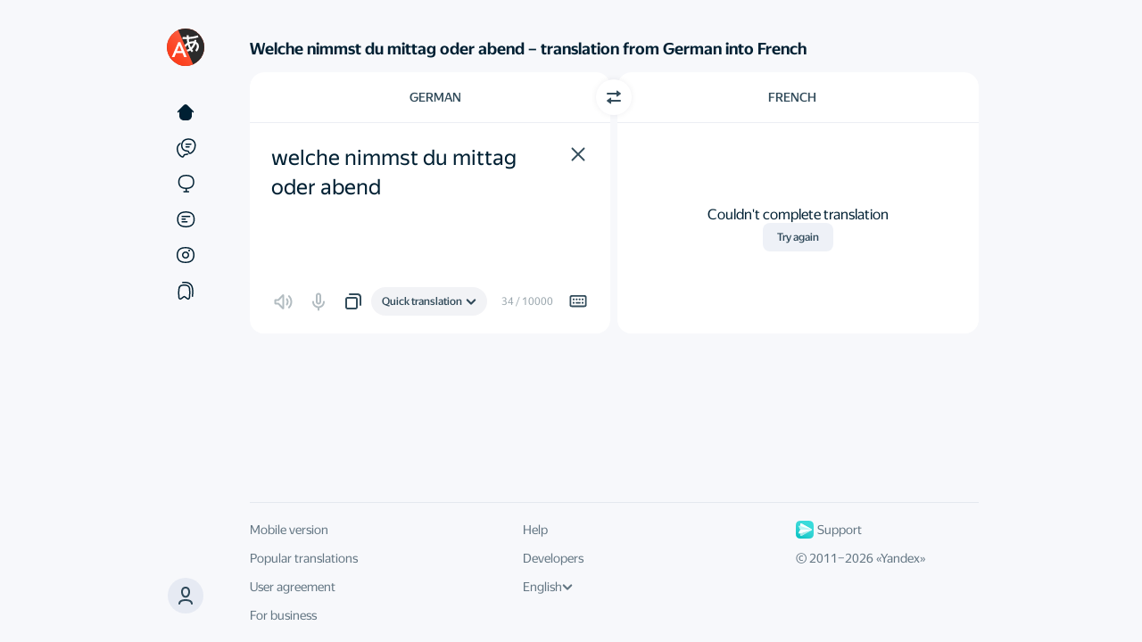

--- FILE ---
content_type: image/svg+xml
request_url: https://yastatic.net/s3/translate/v243.1/i/tr_text.svg
body_size: 3255
content:
<svg xmlns="http://www.w3.org/2000/svg" xmlns:xlink="http://www.w3.org/1999/xlink" width="840" height="80" fill="none" stroke="#000" stroke-width="2"><defs><symbol id="z"><path stroke="none" d="M0 9h15V6l5 4-5 4v-3H0z"/></symbol><symbol id="A"><path d="m12 2 6 6"/><path stroke-linecap="round" d="M8.5 11.5 3 17"/><path d="m13 4-2.813 2.813A4.887 4.887 0 0 0 8.5 6.5c-1.38 0-2.626.564-3.53 1.47l7.06 7.06a4.971 4.971 0 0 0 1.47-3.53c0-.597-.12-1.157-.313-1.688L16 7"/></symbol><symbol id="s"><path d="M19 10H3m7-7-7 7 7 7"/></symbol><symbol id="o"><circle cx="10" cy="10" r="9"/><path d="M10 5v2m0 2v6"/></symbol><symbol id="d"><rect width="12" height="12" x="2" y="6" rx="1" ry="1"/><path d="M5 2h12c.554 0 1 .446 1 1v12"/></symbol><symbol id="q"><path d="M0 16h20M0 10h16M0 4h12"/></symbol><symbol id="D"><circle cx="10" cy="4" r="1.8"/><circle cx="10" cy="10" r="1.8"/><circle cx="10" cy="16" r="1.8"/></symbol><symbol id="u"><circle cx="10" cy="10" r="9"/><path d="M10 5v10m-5-5h10"/></symbol><symbol id="t"><path stroke="none" d="m5 14-5-4 5-4v3h10V6l5 4-5 4v-3H5z"/></symbol><symbol id="F"><path d="M10 2c-4.406 0-8 3.594-8 8h2c0-3.326 2.674-6 6-6 1.6 0 3.118.644 4.236 1.764L12.5 7.5 18 8l-.5-5.5-1.85 1.85A7.997 7.997 0 0 0 10 2zm6 8c0 3.326-2.674 6-6 6-1.6 0-3.118-.644-4.236-1.764L7.5 12.5 2 12l.5 5.5 1.85-1.85A7.997 7.997 0 0 0 10 18c4.406 0 8-3.594 8-8h-2z"/></symbol><symbol id="p"><path d="m2 10 5 5L18 4"/></symbol><symbol id="a"><circle cx="10" cy="10" r="9"/><path d="m6 6 8 8m0-8-8 8"/></symbol><symbol id="E"><path d="M13.675 9.02a3.745 3.745 0 0 0-5.68-2.435l.73.73A2.748 2.748 0 0 1 12.75 9.75V10h.75c.83 0 1.5.67 1.5 1.5 0 .565-.32 1.055-.78 1.31l.725.725A2.502 2.502 0 0 0 16 11.5c0-1.32-1.025-2.39-2.325-2.48zM5.5 6.635l1.375 1.37A3.004 3.004 0 0 0 4 11c0 1.655 1.345 3 3 3h5.865l1 1 .635-.635L6.135 6l-.635.635zM7.865 9l4 4H7a2 2 0 1 1 0-4h.865z"/></symbol><symbol id="x"><path d="M0 15h14M0 10h20M0 5h20"/></symbol><symbol id="v"><circle cx="10" cy="10" r="9"/><path d="M5 10h10"/></symbol><symbol id="e"><path d="M13 8h4c.554 0 1 .446 1 1v9c0 .554-.446 1-1 1H3c-.554 0-1-.446-1-1V9c0-.554.446-1 1-1h4m3 5V2"/><path stroke="none" d="m6 5 4-5 4 5z"/></symbol><symbol id="w"><path stroke="none" d="M9 1 2 18h2l2-5h8l2 5h2L11 1H9zm1 2 3.188 8H6.811L10 3z"/></symbol><symbol id="j"><g stroke-linecap="round"><path d="M8 8v7m4-7v7M2 4h16"/><path stroke-linejoin="round" d="m6 4 2-3h4l2 3"/></g><path d="M16 5v13c0 .554-.446 1-1 1H5c-.554 0-1-.446-1-1V5"/></symbol><symbol id="y"><path d="M1 3h18v14H1z"/></symbol><symbol id="k"><path d="m3 3 14 14M3 17 17 3"/></symbol><symbol id="r"><path d="M3 3h14l-5 6v9l-4-3V9z"/></symbol><symbol id="m"><path d="m12.5 3.5 4 4M2 14l4 4m-5 1v-4L14.412 1.588a1.994 1.994 0 0 1 2.828 0l1.172 1.17a1.998 1.998 0 0 1 0 2.83L5 19z"/></symbol><symbol id="g"><circle cx="8" cy="8" r="7"/><path d="m19 19-6-6"/></symbol><symbol id="i"><rect width="18" height="18" x="1" y="1" rx="1" ry="1"/><path d="M6 8V6h8v2m-4-2v8m-2 0h4"/></symbol><symbol id="b"><path d="M10 2 6 6H3c-.554 0-1 .446-1 1v6c0 .554.446 1 1 1h3l4 4zm4 4v8m4-12v16"/></symbol><symbol id="n"><path d="M1 14v4c0 .554.446 1 1 1h16c.554 0 1-.446 1-1v-4"/><path stroke="none" d="m6 10 4 5 4-5z"/><path d="M10 11V0"/></symbol><symbol id="l"><rect width="18" height="14" x="1" y="3" rx="2" ry="2"/><path d="M6 7H4m5 0H7m5 0h-2m6 0h-3m-3 3H8m5 0h-2m5 0h-2m-7 0H4m12 3H4"/></symbol><symbol id="h"><path stroke="none" d="M6.844 0C6.26.185 5.69.41 5.156.687a3.481 3.481 0 0 1-.812 3.657 3.483 3.483 0 0 1-3.657.812A10.658 10.658 0 0 0 0 6.844C1.187 7.404 2 8.6 2 10c0 1.4-.813 2.596-2 3.156.185.584.41 1.153.688 1.688a3.48 3.48 0 0 1 3.656.812c.99.992 1.26 2.42.812 3.656.535.28 1.104.503 1.688.688.56-1.187 1.757-2 3.156-2 1.4 0 2.596.813 3.156 2 .584-.185 1.153-.41 1.688-.688a3.48 3.48 0 0 1 .812-3.656 3.482 3.482 0 0 1 3.656-.812c.28-.535.503-1.104.688-1.688A3.477 3.477 0 0 1 18 10c0-1.4.813-2.596 2-3.156a10.606 10.606 0 0 0-.688-1.688 3.48 3.48 0 0 1-3.656-.812 3.483 3.483 0 0 1-.812-3.657A10.658 10.658 0 0 0 13.156 0 3.476 3.476 0 0 1 10 2c-1.4 0-2.596-.813-3.156-2zM10 6c2.21 0 4 1.79 4 4s-1.79 4-4 4-4-1.79-4-4 1.79-4 4-4z"/></symbol><symbol id="c"><path d="M4 1c-.554 0-1 .446-1 1v16l7-4 7 4V2c0-.554-.446-1-1-1z"/></symbol><symbol id="f"><rect width="6" height="11" x="7" y="1" rx="3" ry="3"/><path d="M10 20v-4M3 9c0 3.878 3.122 7 7 7s7-3.122 7-7"/></symbol><symbol id="B"><path stroke-linecap="round" d="M2 11v8"/><path d="M13 19c1.662 0 2.63-.985 3-2.605L17 12c.37-1.62-.34-3.044-2-3h-4V3c0-.554.02-1-.49-1H9.346c-.51 0-.704.49-.922 1L5 11v7c0 .554.446 1 1 1z"/></symbol><symbol id="C"><path d="m10 14.5 1.5-1.5 1.5 1.5 4.5-4.5 1.5 1.5-6 6z"/><path d="M8 2 2 17h2l1.924-5H14L10 2zm1 2 2.25 6H6.69z"/></symbol><symbol id="G"><path d="M12 4a8 8 0 0 1 0 16 8 8 0 1 1 0-16zm0 1.8A6.207 6.207 0 0 0 5.8 12c0 3.42 2.78 6.2 6.2 6.2 3.42 0 6.2-2.78 6.2-6.2 0-3.42-2.78-6.2-6.2-6.2zm1 7.2h-2V8.13h2V13zm0 2.894h-2V14h2v1.894z"/></symbol><symbol id="H"><circle cx="2" cy="7" r="2" stroke="none"/><path d="M5.533 10.533A5 5 0 0 0 7 7a5 5 0 0 0-1.467-3.533M8.36 13.36A9 9 0 0 0 11 7 9 9 0 0 0 8.36.64"/></symbol><symbol id="I"><path fill="#fff" d="M9 2v7H2v2h7v7h2v-7h7V9h-7V2z"/></symbol><symbol id="J"><path stroke="none" d="M5.333 1.333C7.178 1.333 8 2.155 8 4v2H2.667V4c0-1.845.822-2.667 2.666-2.667m4 2.667c-.011-2.59-1.43-4-4-4-2.579 0-4 1.42-4 4v2A1.34 1.34 0 0 0 0 7.34V14h10.667V7.34A1.34 1.34 0 0 0 9.333 6V4z"/></symbol><symbol id="K"><path fill-rule="evenodd" stroke="none" d="M0 12s.613-.307 1.5-.58C2.215 11.2 3.107 11 4 11s1.785.2 2.5.42c.179.055.346.111.5.166V12h1v-.414c.154-.055.321-.111.5-.166.715-.22 1.607-.42 2.5-.42s1.785.2 2.5.42c.887.273 1.5.58 1.5.58V1s-2-1-4-1C9.61 0 8.218.484 7.5.778 6.782.484 5.39 0 4 0 2 0 0 1 0 1v11zm1.5-2.141C2.226 9.663 3.099 9.5 4 9.5s1.774.163 2.5.359V2a11.946 11.946 0 0 0-.224-.078C5.6 1.698 4.773 1.5 4 1.5c-.773 0-1.6.198-2.276.423a8.144 8.144 0 0 0-.224.078v7.858zm7 0c.726-.196 1.598-.359 2.5-.359.902 0 1.774.163 2.5.359V2a11.17 11.17 0 0 0-.143-.05l-.081-.028C12.6 1.698 11.773 1.5 11 1.5c-.773 0-1.6.198-2.276.423a8.144 8.144 0 0 0-.224.078v7.858z" clip-rule="evenodd"/></symbol><symbol id="L" stroke="none"><path fill-rule="evenodd" d="M1.5 0h12v16h-12zm1 1h2v2h-2zm2 4h-2v2h2zm-2 4h2v2h-2zm2 4h-2v2h2zm6-12h2v2h-2zm2 4h-2v2h2zm-2 4h2v2h-2zm2 4h-2v2h2z" clip-rule="evenodd"/></symbol><symbol id="M" stroke="none"><path fill-rule="evenodd" d="M9 2a2 2 0 1 0-4 0H2a2 2 0 0 0-2 2v8a2 2 0 0 0 2 2h12a2 2 0 0 0 2-2V4a2 2 0 0 0-2-2H9zM7 4H3a1 1 0 0 0-1 1v6a1 1 0 0 0 1 1h8a1 1 0 0 0 1-1V5a1 1 0 0 0-1-1H7zm8 3V5h-2v2h2zm0 2v2h-2V9h2z" clip-rule="evenodd"/></symbol><symbol id="N" stroke="none"><path fill="#000" fill-rule="evenodd" d="M16.667 11.667a.833.833 0 0 0-.834.833v2.564c0 .382-.018.476-.068.57a.303.303 0 0 1-.13.13c-.095.051-.189.07-.57.07H4.934c-.381 0-.475-.019-.57-.07a.303.303 0 0 1-.13-.13c-.05-.094-.068-.188-.068-.57l-.001-10.48c0-.23.187-.417.417-.417l2.916.003A.833.833 0 1 0 7.5 2.504L4.584 2.5a2.084 2.084 0 0 0-2.085 2.083L2.5 15.064c0 .634.068.988.265 1.356.187.35.466.628.815.815.369.197.722.265 1.356.265h10.128c.634 0 .988-.068 1.356-.265a1.97 1.97 0 0 0 .815-.815c.197-.369.265-.722.265-1.356V12.5a.833.833 0 0 0-.833-.833ZM15 4.138v-.26l-.14.033a10 10 0 0 1-2.249.256h-.944a.833.833 0 1 1 0-1.667L16 2.502a1.5 1.5 0 0 1 1.499 1.5v4.331a.833.833 0 1 1-1.667 0V7.39c0-.757.086-1.511.256-2.249l.033-.14h-.263a9.999 9.999 0 0 1-1.336 1.655l-4.767 4.768a.833.833 0 0 1-1.179-1.179l4.776-4.775A9.999 9.999 0 0 1 15 4.139Z" clip-rule="evenodd"/></symbol><symbol id="O" stroke="none"><path fill="#000" fill-rule="evenodd" d="M10 18.333a8.333 8.333 0 1 0 0-16.666 8.333 8.333 0 0 0 0 16.666Zm5.267-4.245a6.667 6.667 0 0 0-9.355-9.355l9.355 9.355Zm-1.179 1.179L4.733 5.912a6.667 6.667 0 0 0 9.355 9.355Z" clip-rule="evenodd"/></symbol></defs><use xlink:href="#a"/><use xlink:href="#a" y="20" stroke="#bb1520"/><use xlink:href="#b" x="20"/><use xlink:href="#b" x="20" y="20" stroke="#fc0"/><use xlink:href="#b" x="20" y="40" fill="#fc0" stroke="#fc0"/><use xlink:href="#c" x="40"/><use xlink:href="#c" x="40" y="20" fill="#000"/><use xlink:href="#c" x="40" y="40" fill="#fc0" stroke="#fc0"/><use xlink:href="#c" x="40" y="60" fill="#fff" stroke="#fff"/><use xlink:href="#d" x="60"/><use xlink:href="#e" x="80" fill="#000"/><use xlink:href="#e" x="80" y="20" fill="#fff" stroke="#fff"/><use xlink:href="#f" x="100"/><use xlink:href="#f" x="100" y="20" stroke="#fc0"/><use xlink:href="#g" x="120"/><use xlink:href="#g" x="120" y="20" stroke="#fff"/><use xlink:href="#h" x="140" fill="#000"/><use xlink:href="#i" x="160"/><use xlink:href="#j" x="180"/><use xlink:href="#k" x="200"/><use xlink:href="#k" x="200" y="20" stroke="#bb1520"/><use xlink:href="#k" x="200" y="40" stroke="#fff"/><use xlink:href="#l" x="220"/><use xlink:href="#l" x="220" y="20" stroke="#fc0"/><use xlink:href="#m" x="240"/><use xlink:href="#n" x="260" fill="#000"/><use xlink:href="#o" x="280"/><use xlink:href="#p" x="300" stroke="#070"/><use xlink:href="#p" x="300" y="20"/><use xlink:href="#p" x="300" y="40" stroke="#fff"/><use xlink:href="#q" x="320"/><use xlink:href="#r" x="340"/><use xlink:href="#s" x="360"/><use xlink:href="#s" x="360" y="20" stroke="#fff"/><use xlink:href="#t" x="380" fill="#000"/><use xlink:href="#u" x="400"/><use xlink:href="#v" x="420"/><use xlink:href="#w" x="440" fill="#000"/><use xlink:href="#x" x="460"/><use xlink:href="#y" x="480"/><use xlink:href="#z" x="500" fill="#000"/><use xlink:href="#A" x="520"/><use xlink:href="#A" x="520" y="20" fill="#000"/><use xlink:href="#B" x="540"/><use xlink:href="#B" x="540" y="20" stroke="#5c971c"/><use xlink:href="#B" x="540" y="40" fill="#5c971c" stroke="#5c971c"/><use xlink:href="#B" x="560" transform="rotate(180 570 10)"/><use xlink:href="#B" x="560" y="20" stroke="#bb1520" transform="rotate(180 570 30)"/><use xlink:href="#B" x="560" y="40" fill="#bb1520" stroke="#bb1520" transform="rotate(180 570 50)"/><use xlink:href="#C" x="580" fill="#000" stroke="none"/><use xlink:href="#C" x="580" y="20" fill="#000" stroke="none"/><use xlink:href="#D" x="600" fill="#000" stroke="none"/><use xlink:href="#D" x="600" y="20" fill="#fff" stroke="none"/><use xlink:href="#E" x="620" fill="#000" stroke="none"/><use xlink:href="#E" x="620" y="20" fill="#bb1520" stroke="none"/><use xlink:href="#F" x="640" fill="#000" stroke="none"/><use xlink:href="#G" x="660" fill="#000" stroke="none" transform="translate(-2 -2)"/><use xlink:href="#G" x="660" y="20" fill="#db4d52" stroke="none" transform="translate(-2 -2)"/><use xlink:href="#G" x="660" y="40" fill="#fff" stroke="none" transform="translate(-2 -2)"/><use xlink:href="#H" x="680" fill="#fff" stroke="#fff" transform="translate(4 2)"/><use xlink:href="#H" x="680" y="20" fill="#000" transform="translate(4 2)"/><use xlink:href="#I" x="700" stroke="none"/><use xlink:href="#J" x="720" fill="#000" transform="translate(5 3)"/><use xlink:href="#J" x="720" y="20" fill="#fff" transform="translate(5 3)"/><use xlink:href="#K" x="740" fill="#999" transform="translate(0 2)"/><use xlink:href="#L" x="760" fill="#999"/><use xlink:href="#M" x="780" fill="#999"/><use xlink:href="#N" x="800" fill="#999"/><use xlink:href="#O" x="820" fill="#999"/></svg>